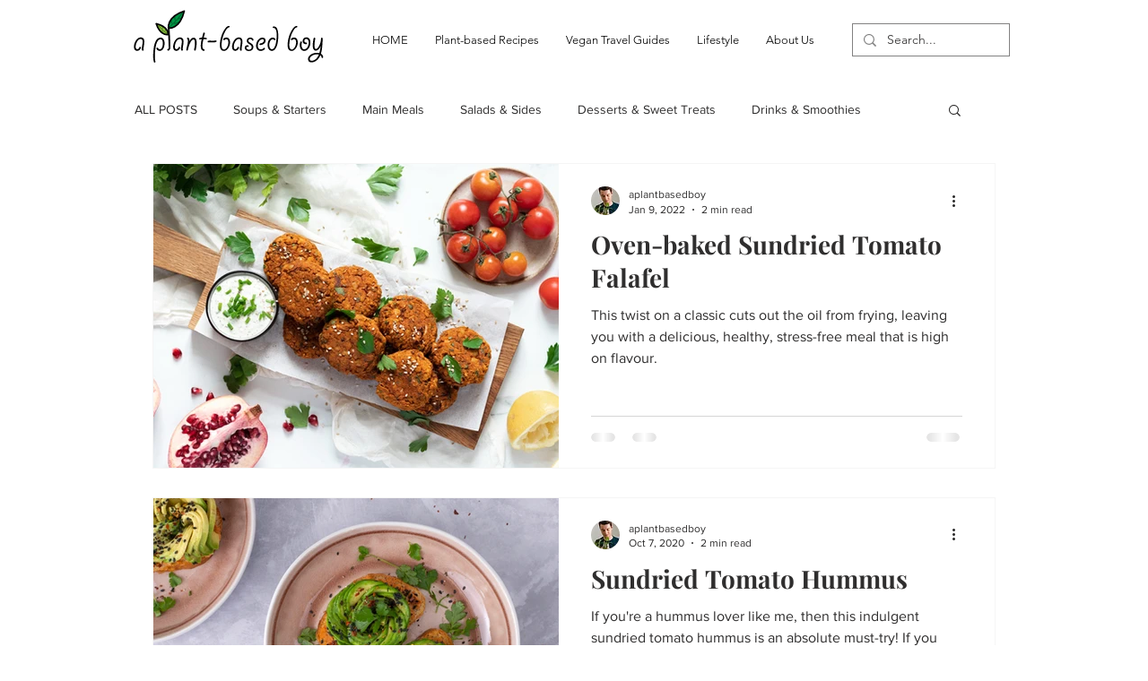

--- FILE ---
content_type: text/html; charset=utf-8
request_url: https://www.google.com/recaptcha/api2/aframe
body_size: 267
content:
<!DOCTYPE HTML><html><head><meta http-equiv="content-type" content="text/html; charset=UTF-8"></head><body><script nonce="zbIY1niOC-yWkWE-qLPRvg">/** Anti-fraud and anti-abuse applications only. See google.com/recaptcha */ try{var clients={'sodar':'https://pagead2.googlesyndication.com/pagead/sodar?'};window.addEventListener("message",function(a){try{if(a.source===window.parent){var b=JSON.parse(a.data);var c=clients[b['id']];if(c){var d=document.createElement('img');d.src=c+b['params']+'&rc='+(localStorage.getItem("rc::a")?sessionStorage.getItem("rc::b"):"");window.document.body.appendChild(d);sessionStorage.setItem("rc::e",parseInt(sessionStorage.getItem("rc::e")||0)+1);localStorage.setItem("rc::h",'1763212330886');}}}catch(b){}});window.parent.postMessage("_grecaptcha_ready", "*");}catch(b){}</script></body></html>